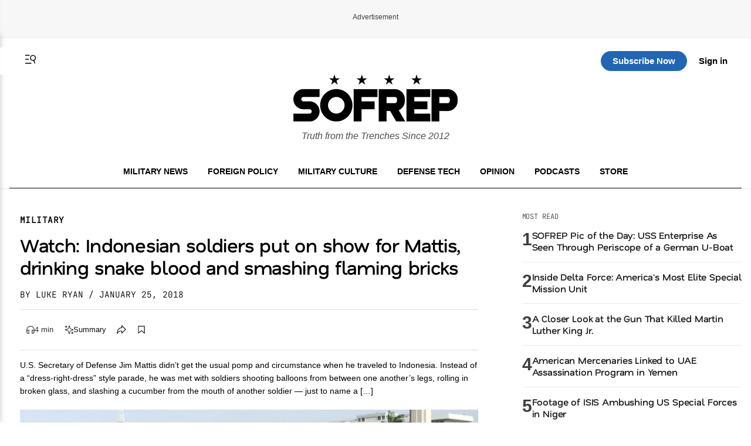

--- FILE ---
content_type: image/svg+xml
request_url: https://sofrep.com/wp-content/themes/sofrep/images/sofrep-footer.svg
body_size: 8918
content:
<svg width="123" height="36" viewBox="0 0 123 36" fill="none" xmlns="http://www.w3.org/2000/svg" xmlns:xlink="http://www.w3.org/1999/xlink">
<rect width="122.083" height="35.4655" fill="url(#pattern0_384_93)"/>
<defs>
<pattern id="pattern0_384_93" patternContentUnits="objectBoundingBox" width="1" height="1">
<use xlink:href="#image0_384_93" transform="scale(0.0027933 0.00961538)"/>
</pattern>
<image id="image0_384_93" width="358" height="104" preserveAspectRatio="none" xlink:href="[data-uri]"/>
</defs>
</svg>


--- FILE ---
content_type: application/javascript
request_url: https://sofrep.com/wp-content/themes/sofrep/js/custom.js?ver=1768664937
body_size: 1536
content:
const menu = document.getElementById('sideMenu');
const openTrigger = document.querySelector('.menu-trigger');
const closeBtn = document.getElementById('closeBtn');

if (menu && openTrigger && closeBtn) {
  // Open menu when anchor link is clicked
  openTrigger.addEventListener('click', (e) => {
    e.preventDefault();
    menu.classList.add('open');
  });

  // Close menu when X is clicked
  closeBtn.addEventListener('click', () => {
    menu.classList.remove('open');
  });

  // Optional: Close when clicking outside menu
  document.addEventListener('click', (e) => {
    if (!menu.contains(e.target) && !openTrigger.contains(e.target)) {
      menu.classList.remove('open');
    }
  });
}

(function () {
  const shouldShow = window.sofrepFunnelEligible;
  if (!shouldShow) return;

  const panel = document.querySelector('.sofrep-funnel-panel');
  const backdrop = document.querySelector('.sofrep-funnel-backdrop');
  const form = document.getElementById('sf-free-form');
  const emailInput = document.getElementById('sf-free-email');
  const root = document.documentElement;
  const ajaxUrl = (window.pmproEmailSignup && pmproEmailSignup.ajax_url) || '/wp-admin/admin-ajax.php';
  let currentNonce = window.pmproEmailSignup ? pmproEmailSignup.nonce : null;

  if (!panel || !backdrop || !form || !emailInput) return;

  const err = panel.querySelector('.sf-error');
  let opened = false;
  let funnelSlot = null;
  let submitting = false;
  let hiddenAnchorNodes = [];
  const masthead = document.getElementById('masthead');
  let autoOpenTimer = null;

  function refreshNonce() {
    const url = ajaxUrl + '?action=sofrep_refresh_pmpro_nonce&_=' + Date.now();
    return fetch(url, { credentials: 'same-origin' })
      .then(function (resp) {
        if (!resp.ok) return null;
        return resp.json();
      })
      .then(function (data) {
        const fresh = data && data.success && data.data && data.data.nonce ? data.data.nonce : null;
        if (fresh) {
          currentNonce = fresh;
          if (window.pmproEmailSignup) {
            window.pmproEmailSignup.nonce = fresh;
          }
        }
        return fresh;
      })
      .catch(function () {
        return null;
      });
  }

  function syncMastheadHeight() {
    if (!masthead) return;
    const rect = masthead.getBoundingClientRect();
    const height = Math.max(0, rect.bottom);
    document.documentElement.style.setProperty('--masthead-height', height + 'px');
  }

  function hideAnchorAds() {
    hiddenAnchorNodes = [];
    const nodes = document.querySelectorAll('ins[id*="anchor"], div[id*="anchor_"], iframe[id*="anchor_"]');
    nodes.forEach(function (node) {
      hiddenAnchorNodes.push({ node: node, display: node.style.display });
      node.style.setProperty('display', 'none', 'important');
      node.style.setProperty('pointer-events', 'none', 'important');
      node.style.setProperty('z-index', '0', 'important');
    });
  }

  function restoreAnchorAds() {
    hiddenAnchorNodes.forEach(function (entry) {
      entry.node.style.display = entry.display;
      entry.node.style.removeProperty('pointer-events');
      entry.node.style.removeProperty('z-index');
    });
    hiddenAnchorNodes = [];
  }

  function openFunnel() {
    syncMastheadHeight();
    panel.classList.add('is-open');
    backdrop.classList.add('is-open');
    document.body.classList.add('sf-locked', 'sf-funnel-open');
    root.classList.add('sf-locked', 'sf-funnel-open');
    hideAnchorAds();

    // Show funnel ad slot if GPT available (from beta)
    if (window.googletag && googletag.cmd) {
      googletag.cmd.push(function () {
        if (!funnelSlot) {
          funnelSlot = googletag.defineSlot('/23096279479/sofrep_funnel', [[300, 250], [320, 100]], 'sofrep_funnel_ad')
            .addService(googletag.pubads());
        }
        googletag.pubads().refresh([funnelSlot]);
      });
    }

    if (window.dataLayer) {
      window.dataLayer.push({ event: 'funnel_view', funnel: 'sofrep_article' });
    }
  }

  function closeFunnel() {
    panel.classList.remove('is-open');
    backdrop.classList.remove('is-open');
    document.body.classList.remove('sf-locked', 'sf-funnel-open');
    root.classList.remove('sf-locked', 'sf-funnel-open');
    document.documentElement.style.removeProperty('--masthead-height');
    restoreAnchorAds();
  }

  // Keep funnel locked; no backdrop click-to-close.

  form.addEventListener('submit', function (e) {
    e.preventDefault();
    if (submitting) return;
    if (err) {
      err.hidden = true;
      err.textContent = '';
    }

    const email = emailInput.value.trim();
    if (!email) return;

    submitting = true;
    emailInput.disabled = true;
    const button = form.querySelector('button');
    const originalBtnText = button ? button.textContent : '';
    if (button) {
      button.disabled = true;
      button.classList.add('sf-btn-loading');
      button.textContent = 'Please wait...';
    }

    refreshNonce().then(function () {
      const fd = new FormData();
      fd.append('action', 'pmpro_email_signup');
      fd.append('nonce', currentNonce || '');
      fd.append('email', email);
      fd.append('level_id', form.dataset.level || '33');

      return fetch(ajaxUrl, { method: 'POST', credentials: 'same-origin', body: fd });
    })
      .then(function (r) {
        return r.json();
      })
      .then(function (resp) {
        if (resp && resp.success) {
          if (window.dataLayer) {
            window.dataLayer.push({ event: 'funnel_free_submit' });
          }
          opened = true;
          window.removeEventListener('scroll', onScroll);
          if (autoOpenTimer) {
            clearTimeout(autoOpenTimer);
          }
          closeFunnel();
          const redirect = form.dataset.redirect;
          if (redirect) {
            window.location.replace(redirect);
          } else {
            window.location.reload();
          }
          return;
        }
        throw new Error((resp && resp.data && resp.data.message) || 'Signup failed');
      })
      .catch(function (ex) {
        if (err) {
          err.textContent = ex.message;
          err.hidden = false;
        }
      })
      .finally(function () {
        submitting = false;
        emailInput.disabled = false;
        if (button) {
          button.disabled = false;
          button.classList.remove('sf-btn-loading');
          button.textContent = originalBtnText || 'Start reading';
        }
      });
  });

  const triggerOffset = window.innerHeight * 0.5;

  function onScroll() {
    if (opened) return;
    if (window.scrollY > triggerOffset) {
      opened = true;
      openFunnel();
      window.removeEventListener('scroll', onScroll);
    }
  }

  window.addEventListener('scroll', onScroll);
  onScroll();
  window.addEventListener('resize', syncMastheadHeight);

  autoOpenTimer = setTimeout(function () {
    if (!opened) {
      opened = true;
      openFunnel();
      window.removeEventListener('scroll', onScroll);
    }
  }, 30000);

  const paidCta = document.querySelector('.sf-card-paid .sf-btn');
  if (paidCta) {
    paidCta.addEventListener('click', function () {
      paidCta.classList.add('sf-btn-loading');
    });
  }
})();
